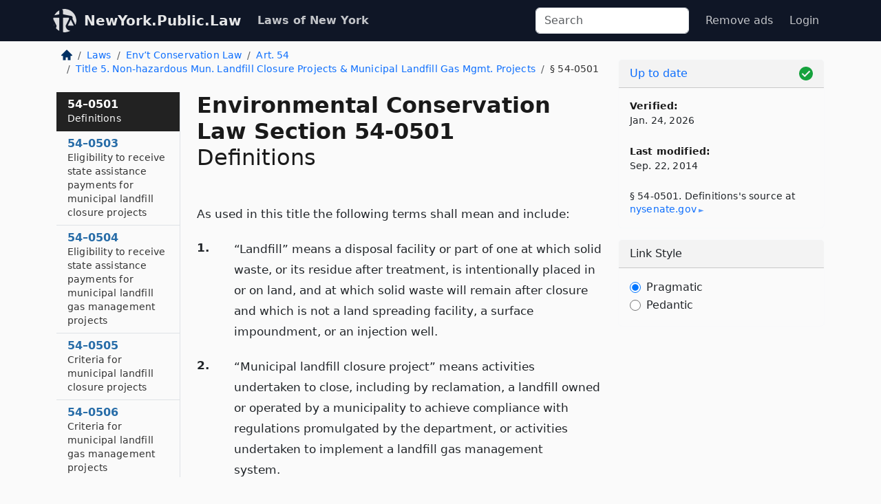

--- FILE ---
content_type: text/html; charset=utf-8
request_url: https://newyork.public.law/laws/n.y._environmental_conservation_law_section_54-0501
body_size: 6047
content:
<!DOCTYPE html>
<html lang='en'>
<head>
<meta charset='utf-8'>
<meta content='width=device-width, initial-scale=1, shrink-to-fit=no' name='viewport'>
<meta content='ie=edge' http-equiv='x-ua-compatible'>
  <!-- Google tag (gtag.js) -->
  <script async src="https://www.googletagmanager.com/gtag/js?id=G-H4FE23NSBJ" crossorigin="anonymous"></script>
  <script>
    window.dataLayer = window.dataLayer || [];
    function gtag(){dataLayer.push(arguments);}
    gtag('js', new Date());

    gtag('config', 'G-H4FE23NSBJ');
  </script>

<!-- Metadata -->
<title>N.Y. Environmental Conservation Law Section 54-0501 – Definitions (2026)</title>
<meta content='As used in this title the following terms shall mean and include, 1. &quot;Landfill&quot; means a disposal facility or part of one…' name='description'>

<link rel="canonical" href="https://newyork.public.law/laws/n.y._environmental_conservation_law_section_54-0501">

    <!-- Twitter Meta Tags -->
    <meta name="twitter:card"        content="summary">
    <meta name="twitter:site"        content="@law_is_code">
    <meta name="twitter:title"       content="N.Y. Environmental Conservation Law Section 54-0501 – Definitions (2026)">
    <meta name="twitter:description" content="As used in this title the following terms shall mean and include, 1. &quot;Landfill&quot; means a disposal facility or part of one…">

    <!-- Facebook Meta Tags -->
    <meta property="og:type"         content="article">
    <meta property="og:url"          content="https://newyork.public.law/laws/n.y._environmental_conservation_law_section_54-0501">
    <meta property="og:title"        content="N.Y. Environmental Conservation Law Section 54-0501 – Definitions (2026)">
    <meta property="og:determiner"   content="the">
    <meta property="og:description"  content="As used in this title the following terms shall mean and include, 1. &quot;Landfill&quot; means a disposal facility or part of one…">

    <meta property="article:author"  content="NY State Senate">

    <meta property="article:section" content="Environmental Conservation Law">

    <!-- Apple Meta Tags -->
    <meta property="og:site_name"     content="NewYork.Public.Law">

    <!-- LinkedIn Meta Tags -->
    <meta property="og:title"        content="N.Y. Environmental Conservation Law Section 54-0501 – Definitions (2026)" name="title">

        <!-- Jurisdiction Icon -->

        <meta name="twitter:image"       content="https://newyork.public.law/assets/jurisdiction/new-york-c954d87af14b523b19b292236af483242aa1ca9007e0b96080fd9afcd3928858.png">
        <meta name="twitter:image:alt"   content="New York icon">
        
        <link rel="apple-touch-icon"     href="https://newyork.public.law/assets/jurisdiction/256x256/new-york-178e7f7dd689fa81d78879372c59764dd65e7a08331c87f39f8232d2a004a913.png" sizes="256x256" >
        <meta property="og:image"        content="https://newyork.public.law/assets/jurisdiction/256x256/new-york-178e7f7dd689fa81d78879372c59764dd65e7a08331c87f39f8232d2a004a913.png">
        <meta property="og:image:type"   content="image/png">
        <meta property="og:image:width"  content="256">
        <meta property="og:image:height" content="256">
        <meta property="og:image:alt"    content="New York icon">

<!-- CSS -->
<link rel="stylesheet" href="/assets/themes/newyork-d717e4a0f22620baf088db4cfa7f0d2d3b50699bbb154e8b7c884e7547a55cd0.css">
<!-- Favicons -->
<!-- Platform-independent .ico -->
<link rel="icon" type="image/x-icon" href="/assets/favicon/favicon-1971bb419bcff8b826acfc6d31b7bcdaa84e2b889fb346f139d81d504e21301c.ico">
<!-- Generic Favicon -->
<link rel="icon" type="image/png" href="/assets/favicon/favicon-196x196-1a89cdc4f55cce907983623a3705b278153a4a7c3f4e937224c2f68263cdf079.png" sizes="196x196">
<!-- Apple -->
<link rel="icon" type="image/png" href="/assets/favicon/apple-touch-icon-152x152-34df06b5e2e93efe4b77219bb2f7c625e82b95f0bdadc5b066ec667d56fd329d.png" sizes="196x196">
<!-- Microsoft favicons -->
<meta content='#FFFFFF' name='msapplication-TileColor'>
<meta content='https://california.public.law/assets/favicon/mstile-144x144-1ff51a60a42438151b0aa8d2b8ecdaa867d9af9ede744983626c8263eb9051c5.png' name='msapplication-TileImage'>
<meta content='https://california.public.law/assets/favicon/mstile-310x150-ae54f5e235f629e5bbc1b3787980a0a0c790ccaaf7e6153f46e35480b9460a78.png' name='msapplication-wide310x150logo'>
<meta content='https://california.public.law/assets/favicon/mstile-310x310-c954d87af14b523b19b292236af483242aa1ca9007e0b96080fd9afcd3928858.png' name='msapplication-square310x310logo'>

<!-- Structured Data -->


  <script type="text/javascript" 
          async="async" 
          data-noptimize="1" 
          data-cfasync="false" 
          src="//scripts.pubnation.com/tags/94287298-70cd-4370-b788-e4f2e9fa8c06.js">
  </script>

</head>



<body data-environment="production" data-parent-path="/laws/n.y._environmental_conservation_law_article_54_title_5" data-revision-ruby="2.2.29" data-revision-ts="2.1.14" data-sentry-dsn-javascript="https://bab07efcc3f7485259f5baf1f2b14d4b@o118555.ingest.us.sentry.io/4509024199901184" data-statute-number="54-0501">

<!-- Logo and Navbar -->
<nav class='navbar navbar-expand-lg navbar-dark d-print-none' id='top-navbar'>
<div class='container'>
<a class='navbar-brand' href='https://newyork.public.law'>
<img alt="Public.Law logo" height="34" width="34" src="/assets/logo/logo-white-on-transparent-68px-8727330fcdef91e245320acd7eb218bf7c3fc280a9ac48873293e89c65f1557a.png">
</a>
<a class='navbar-brand' href='https://newyork.public.law'>
NewYork.Public.Law
</a>
<button aria-controls='navbarSupportedContent' aria-expanded='false' aria-label='Toggle navigation' class='navbar-toggler' data-bs-target='#navbarSupportedContent' data-bs-toggle='collapse' type='button'>
<span class='navbar-toggler-icon'></span>
</button>
<div class='collapse navbar-collapse' id='navbarSupportedContent'>
<ul class='navbar-nav me-auto'>
<li class='nav-item active'>
<a class='nav-link' href='/laws'>Laws of New York</a>
</li>
<!-- Hack to add the ORCP if this is the Oregon site -->
</ul>
<!-- Small search form -->
<form class="form-inline my-2 my-lg-0 me-2" action="/search" accept-charset="UTF-8" method="get"><input type="search" name="term" id="term" value="" class="form-control mr-sm-2" placeholder="Search" aria-label="Search">
</form>
<ul class='navbar-nav me-right'>
<li class="nav-item rounded ms-1 me-1"><a class="nav-link rounded ms-1 me-1" href="https://www.public.law/pricing">Remove ads</a></li>
<li class="nav-item"><a class="nav-link" href="/users/sign_in">Login</a></li>
</ul>
</div>
</div>
</nav>

<div class='container'>
<div class='row'>
<div class='col-sm-10 col-print-12'>
<div class='d-print-none mb-4'>
  <script type="application/ld+json">
{"@context":"https://schema.org","@type":"BreadcrumbList","itemListElement":[{"@type":"ListItem","position":1,"item":"https://newyork.public.law/","name":"\u003cimg alt=\"Home\" height=\"16\" width=\"16\" src=\"/assets/home-bdfd622f0da71bdae5658d6657246217fd7f910da9dce4be94da15f81e831120.svg\"\u003e"},{"@type":"ListItem","position":2,"item":"https://newyork.public.law/laws","name":"Laws"},{"@type":"ListItem","position":3,"item":"https://newyork.public.law/laws/n.y._environmental_conservation_law","name":"Env’t Conservation Law"},{"@type":"ListItem","position":4,"item":"https://newyork.public.law/laws/n.y._environmental_conservation_law_article_54","name":"Art. 54"},{"@type":"ListItem","position":5,"item":"https://newyork.public.law/laws/n.y._environmental_conservation_law_article_54_title_5","name":"Title 5. Non-hazardous Mun. Landfill Closure Projects \u0026 Municipal Landfill Gas Mgmt. Projects"},{"@type":"ListItem","position":6,"item":"https://newyork.public.law/laws/n.y._environmental_conservation_law_section_54-0501","name":"§ 54-0501"}]}
</script>

<nav aria-label="breadcrumb">
  <ol class="breadcrumb">
      <li class="breadcrumb-item">
        <a href="https://newyork.public.law/"><img alt="Home" height="16" width="16" src="/assets/home-bdfd622f0da71bdae5658d6657246217fd7f910da9dce4be94da15f81e831120.svg"></a>
      </li>
      <li class="breadcrumb-item">
        <a href="https://newyork.public.law/laws">Laws</a>
      </li>
      <li class="breadcrumb-item">
        <a href="https://newyork.public.law/laws/n.y._environmental_conservation_law">Env’t Conservation Law</a>
      </li>
      <li class="breadcrumb-item">
        <a href="https://newyork.public.law/laws/n.y._environmental_conservation_law_article_54">Art. 54</a>
      </li>
      <li class="breadcrumb-item">
        <a href="https://newyork.public.law/laws/n.y._environmental_conservation_law_article_54_title_5">Title 5. Non-hazardous Mun. Landfill Closure Projects &amp; Municipal Landfill Gas Mgmt. Projects</a>
      </li>
    
      <li class="breadcrumb-item active" aria-current="page">
        § 54-0501
      </li>
  </ol>
</nav> 

</div>


<div class='row'>
<div class='col-sm order-last'>
<article>
<div id='leaf-page-title'>
<h1 id='number_and_name'>
<span class='meta-name-and-number'>
<span class='d-none d-print-inline'>
N.Y.
</span>
Environmental Conservation Law Section 54-0501
</span>
<br>
<span id='name'>
Definitions
</span>
</h1>
</div>

<hr class='d-none d-print-block top'>
<div id='leaf-statute-body'>
<section> As used in this title the following terms shall mean and include:</section>
<section class="level-0 non-meta outline"><h2>1.</h2> &ldquo;Landfill&rdquo; means a disposal facility or part of one at which solid waste, or its residue after treatment, is intentionally placed in or on land, and at which solid waste will remain after closure and which is not a land spreading facility, a surface impoundment, or an injection well.</section>
<section class="level-0 non-meta outline"><h2>2.</h2> &ldquo;Municipal landfill closure project&rdquo; means activities undertaken to close, including by reclamation, a landfill owned or operated by a municipality to achieve compliance with regulations promulgated by the department, or activities undertaken to implement a landfill gas management system.</section>
<section class="level-0 non-meta outline"><h2>3.</h2> &ldquo;Cost&rdquo; means the capital cost of a municipal landfill closure project or a municipal landfill gas management project, including engineering and architectural services, plans and specifications, consultant and legal services, and other direct capital expenses incident to such project, less any federal or other assistance for such project received or to be received.</section>
<section class="level-0 non-meta outline"><h2>4.</h2> &ldquo;Landfill gas management system&rdquo; means an active system for the control, capture, and management of gas created within and emitted from a solid waste landfill.</section>
<section class="level-0 non-meta outline"><h2>5.</h2> &ldquo;Municipal landfill gas management project&rdquo; means activities undertaken to implement a landfill gas management system at an active landfill which is owned or operated by a municipality.</section>


<div class='d-print-none mt-5'>
<hr style='width: 33%; margin-left: 0;'>
<p class='small' style='line-height: 1.4em; letter-spacing: 0.01rem;'>
<cite>
<i>Source:</i>
<i>Section 54-0501 — Definitions</i>,<code> <a id="footer-source-link" rel="nofollow" href="https://www.nysenate.gov/legislation/laws/ENV/54-0501">https://www.&shy;nysenate.&shy;gov/legislation/laws/ENV/54-0501</a></code> (updated Sep. 22, 2014; accessed Jan. 24, 2026).
</cite>
</p>
</div>

</div>
</article>
</div>
<div class='col-sm-3 order-first d-none d-md-block d-print-none'>
<main class='sticky-top'>
<div class='d-flex flex-column align-items-stretch'>
<div class='list-group list-group-flush scrollarea border-end' id='sibling-nav'>
<a class='list-group-item list-group-item-action' href='n.y._environmental_conservation_law_section_54-0501' id='n54-0501'>54–0501<br><span class='name'>Definitions</span></a>
<a class='list-group-item list-group-item-action' href='n.y._environmental_conservation_law_section_54-0503' id='n54-0503'>54–0503<br><span class='name'>Eligibility to receive state assistance payments for municipal landfill closure projects</span></a>
<a class='list-group-item list-group-item-action' href='n.y._environmental_conservation_law_section_54-0504' id='n54-0504'>54–0504<br><span class='name'>Eligibility to receive state assistance payments for municipal landfill gas management projects</span></a>
<a class='list-group-item list-group-item-action' href='n.y._environmental_conservation_law_section_54-0505' id='n54-0505'>54–0505<br><span class='name'>Criteria for municipal landfill closure projects</span></a>
<a class='list-group-item list-group-item-action' href='n.y._environmental_conservation_law_section_54-0506' id='n54-0506'>54–0506<br><span class='name'>Criteria for municipal landfill gas management projects</span></a>
<a class='list-group-item list-group-item-action' href='n.y._environmental_conservation_law_section_54-0507' id='n54-0507'>54–0507<br><span class='name'>State assistance application procedure</span></a>
<a class='list-group-item list-group-item-action' href='n.y._environmental_conservation_law_section_54-0509' id='n54-0509'>54–0509<br><span class='name'>Contracts for state assistance payments for municipal landfill closure projects and municipal landfill gas management projects</span></a>
<a class='list-group-item list-group-item-action' href='n.y._environmental_conservation_law_section_54-0511' id='n54-0511'>54–0511<br><span class='name'>Loans for municipal landfill closure projects and municipal landfill gas management projects</span></a>
<a class='list-group-item list-group-item-action' href='n.y._environmental_conservation_law_section_54-0513' id='n54-0513'>54–0513<br><span class='name'>Powers and duties of the commissioner</span></a>
<a class='list-group-item list-group-item-action' href='n.y._environmental_conservation_law_section_54-0515' id='n54-0515'>54–0515<br><span class='name'>Powers and duties of a municipality</span></a>

</div>
</div>
</main>
</div>

</div>

</div>
<div class='col-sm-2 d-print-none d-none d-lg-block'>
<!-- Right Side Bar -->
<div class='card border-light mb-1 mt-3'>
<div class='card-header'>
<span>
<img alt="Green check means up to date." style="width: 20px; float: right; margin-top: 2px" width="20" height="20" src="/assets/checked-dark-green-2857f87605b971587a477f5d9beafb3c3a76b47b8a4b5dcecbf01b27418206c1.svg">
</span>
<span>
<a class="card-link" href="https://newyork.public.law/laws/information-about-updates">Up to date</a>
</span>
</div>
<div class='card-body'>
<p class='mb-1 card-text small' style='line-height: 1.5em; letter-spacing: 0.01rem'>
<strong>Verified:</strong>
<br>
Jan. 24, 2026
</p>
<p class='mt-4 card-text small' style='line-height: 1.5em; letter-spacing: 0.01rem'>
<strong>Last modified:</strong>
<br>
Sep. 22, 2014
</p>
<p class='card-text mt-4 small' style='line-height: 1.4em; letter-spacing: 0.01rem'>
<cite>
§ 54-0501. Definitions's source at
<a class="source-link external" rel="nofollow" href="https://www.nysenate.gov/legislation/laws/ENV/54-0501">nysenate​.gov</a>
</cite>
</p>
</div>
</div>



<div class='card border-light mb-1 mt-3'>
<div class='card-header'>
Link Style
</div>
<div class='card-body'>
<form>
<div class='form-check'>
<input class='form-check-input' id='radioPragmatic' name='customRadio' type='radio'>
<label class='form-check-label' for='radioPragmatic'>
Pragmatic
</label>
</div>
<div class='form-check'>
<input class='form-check-input' id='radioPedantic' name='customRadio' type='radio'>
<label class='form-check-label' for='radioPedantic'>
Pedantic
</label>
</div>
</form>
</div>
</div>



</div>
</div>
<hr class='bottom'>
<footer>
<div class='d-print-none'>
<div class='row'>
<div class='col-sm-3' id='stay-connected'>
<h2>Stay Connected</h2>
<p>
Join thousands of people who receive monthly site updates.
</p>
<p>
<a class='btn btn-primary' href='https://eepurl.com/dqx2dj' id='temp-subscribe' role='button'>Subscribe</a>
</p>
<p id='social-icons'>
<a href="https://www.instagram.com/law.is.code/"><img alt="Instagram" loading="lazy" decoding="async" height="50" width="50" src="/assets/social/instagram-logo-840401f66d7e41fb9696f8e077c49b550e669a1a613e2612a7ba18aa2c53776d.svg"></a>
<a href="https://www.facebook.com/PublicDotLaw"><img alt="Facebook" loading="lazy" decoding="async" height="50" width="50" src="/assets/social/facebook-logo-button-a44d2115afa1417c74235fd98657a42b6602af1b47332364fa6627a80e5a61ff.svg"></a>
<a href="https://twitter.com/law_is_code"><img alt="Twitter" loading="lazy" decoding="async" height="50" width="50" src="/assets/social/twitter-logo-button-39f7c16ed398ca50006cd9a20dc33da44f7110bc26dbe7ec8980cbd9fc44cdc6.svg"></a>
<a href="https://github.com/public-law/"><img alt="Our GitHub Page" loading="lazy" decoding="async" height="50" width="50" src="/assets/social/github-logo-b4302181192a1d29bb4b020699926827cea1717d423541ad0ec8b318cda6ff97.svg"></a>
</p>
</div>
<div class='col-sm-4'>
<h2>Get Legal Help</h2>
<p class='mb-4'>
The <a class="external" href="https://www.nysba.org/">New York State Bar Association</a> runs a service for finding
an attorney in good standing. Initial consultations
are usually free or discounted: <a class="external" href="https://nysba.org/new-york-state-bar-association-lawyer-referral-service/">Lawyer Referral Service</a>
</p>
<h2>Committed to Public Service</h2>
<p>
We will always provide free access to the current law. In addition,
<a href='https://blog.public.law/automatic-upgrade-for-non-profit-educational-and-govt-users/'>we provide special support</a>
for non-profit, educational, and government users. Through social
entre­pre­neurship, we’re lowering the cost of legal services and
increasing citizen access.
</p>
</div>
<div class='col-sm-5'>
<nav>
<h2>Navigate</h2>
<div class='row'>
<div class='col-sm-4'>
<ul class='compact'>
<li class='mb-2'><a href="https://www.public.law/legal-help-services">Find a Lawyer</a></li>
<li class='mb-2'><a href="https://blog.public.law">Blog</a></li>
<li class='mb-2'><a href="https://www.public.law/about-us">About Us</a></li>
<li class='mb-2'><a href="https://www.public.law/api-info">API</a></li>
<li class='mb-2'><a href="https://www.public.law/contact-us">Contact Us</a></li>
<li class='mb-2'><a href="https://www.public.law/blog">Reports</a></li>
<li class='mb-2'><a href="https://www.public.law/sources">Secondary Sources</a></li>
<li class='mb-2'><a href="https://www.public.law/privacy-policy">Privacy Policy</a></li>
</ul>
</div>
<div class='col-sm-8'>
<table class='table table-sm table-borderless table-light'>
<tbody>
<tr>
<th>California:</th>
<td><a href="https://california.public.law/codes">Codes</a></td>
</tr>
<tr>
<th>Colorado:</th>
<td><a href="https://colorado.public.law/statutes">C.R.S.</a></td>
</tr>
<tr>
<th>Florida:</th>
<td><a href="https://florida.public.law/statutes">Statutes</a></td>
</tr>
<tr>
<th>Nevada:</th>
<td><a href="https://nevada.public.law/statutes">NRS</a></td>
</tr>
<tr>
<th>New York:</th>
<td><a href="https://newyork.public.law/laws">Laws</a></td>
</tr>
<tr>
<th>Oregon:</th>
<td><a href="https://oregon.public.law/rules">OAR</a>, <a href="https://oregon.public.law/statutes">ORS</a></td>
</tr>
<tr>
<th>Texas:</th>
<td><a href="https://texas.public.law/statutes">Statutes</a></td>
</tr>
<tr>
<th>World:</th>
<td><a href="https://www.public.law/world/rome_statute">Rome Statute</a>, <a href="https://www.public.law/dictionary">International Dictionary</a></td>
</tr>
</tbody>
</table>
</div>
</div>
</nav>
</div>
</div>

</div>
<div class='d-none d-print-block'>
<p class='small'>
<i>Location:</i>
<code>https://newyork.public.law/laws/n.y._environmental_conservation_law_section_54-0501</code>
</p>
<p class='small'>
<i>Original Source:</i>
<i>Section 54-0501 — Definitions</i>,
<code>https://www.&shy;nysenate.&shy;gov/legislation/laws/ENV/54-0501</code>
(last ac&shy;cessed Jan. 24, 2026).
</p>

</div>
</footer>

<!-- Modal -->
<div class="modal fade" id="intentionallyBlankModal" tabindex="-1" aria-labelledby="intentionallyBlankModalLabel" aria-hidden="true">
    <div class="modal-dialog modal-dialog-centered">
      <div class="modal-content">
        <div class="modal-header">
          <h5 class="modal-title" id="intentionallyBlankModalLabel">Blank Outline Levels</h5>
          <button type="button" class="close" data-bs-dismiss="modal" aria-label="Close">
            <span aria-hidden="true">&times;</span>
          </button>
        </div>
        <div class="modal-body">
          <p>
          The legislature occasionally skips outline levels.
          For example:
          </p>

<pre>(3) A person may apply [...]
(4)(a) A person petitioning for relief [...]</pre>

          <p>
            In this example, <strong>(3)</strong>, <strong>(4)</strong>,
            and <strong>(4)(a)</strong> are all outline levels, but 
            <strong>(4)</strong> was
            omitted by its authors. It's only implied. This presents an
            interesting challenge when laying out the text. We've
            decided to display a blank section with this note, in order
            to aide readability.
          </p>

          <div class="alert alert-info" role="alert">
            <strong>Trust but verify.</strong>
              <cite>
                <a class="source-link external" rel="nofollow" href="https://www.nysenate.gov/legislation/laws/ENV/54-0501">Here is the original source for section 54-0501</a>
              </cite>
          </div>

          <p>
            Do you have an opinion about this solution?
            <a href="https://www.public.law/contact-us">Drop us a line.</a>
          </p>
        </div>
        <div class="modal-footer">
          <button type="button" class="btn btn-primary" data-bs-dismiss="modal">Close</button>
        </div>
      </div>
    </div>
  </div>

</div>
    <script src="https://js.sentry-cdn.com/bab07efcc3f7485259f5baf1f2b14d4b.min.js" crossorigin="anonymous"></script>

<script src="/assets/application-8807a6c505c369ecf132761755ed2343e2aa03aad8dedd9e32a7ca33c042fd94.js" type="module"></script>
</body>

</html>
